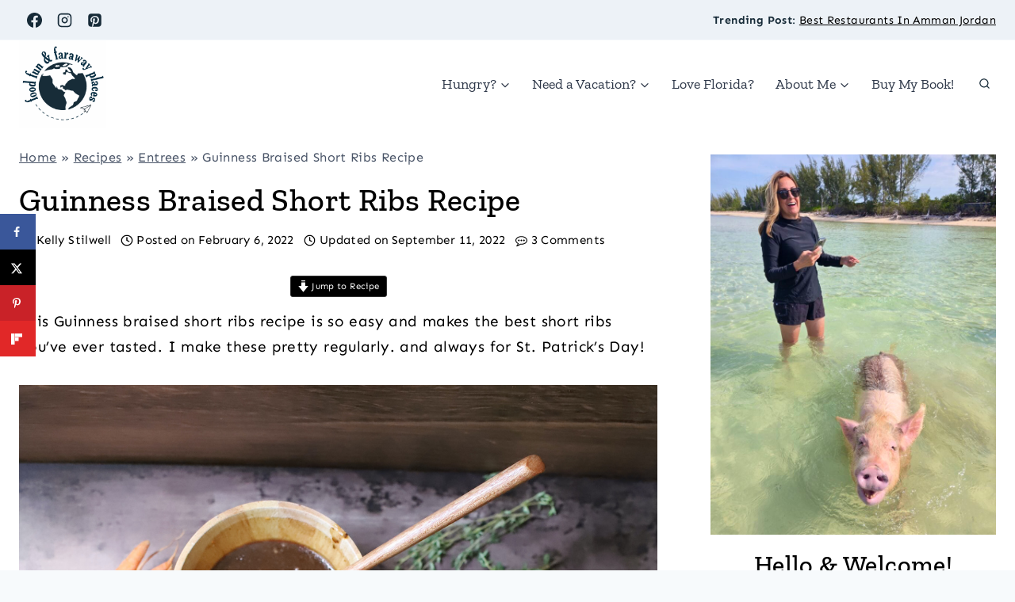

--- FILE ---
content_type: application/javascript; charset=utf-8
request_url: https://scripts.mediavine.com/tags/imaFacade/4fa4b95a9a3d26d0126a.min.js
body_size: 790
content:
"use strict";(self.mvWrapperJsonp=self.mvWrapperJsonp||[]).push([[3016],{5780:(i,e,o)=>{o.r(e),o.d(e,{IMAFacade:()=>r,IMA_CDN:()=>d});var t=o(7692),n=o(8618),a=o(2411),s=(i,e,o)=>new Promise(((t,n)=>{var a=i=>{try{d(o.next(i))}catch(i){n(i)}},s=i=>{try{d(o.throw(i))}catch(i){n(i)}},d=i=>i.done?t(i.value):Promise.resolve(i.value).then(a,s);d((o=o.apply(i,e)).next())}));const d="debug"===(0,t.qn)("loglevel",window.location.search)?"https://imasdk.googleapis.com/js/sdkloader/ima3_debug.js":"https://imasdk.googleapis.com/js/sdkloader/ima3.js",l=class i{static isSDKReady(){var i,e,o,t,n,a,s,d;return!!((null==(e=null==(i=window.google)?void 0:i.ima)?void 0:e.AdsLoader)&&(null==(t=null==(o=window.google)?void 0:o.ima)?void 0:t.AdDisplayContainer)&&(null==(a=null==(n=window.google)?void 0:n.ima)?void 0:a.AdsRequest)&&(null==(d=null==(s=window.google)?void 0:s.ima)?void 0:d.settings))}static onReady(i){return s(this,null,(function*(){if(this.isSDKReady())return i();if(!this.imaDidLoad){const i=(0,n.M)((0,a.A)(d)),e=new Promise(((i,e)=>setTimeout((()=>e(new Error("IMA SDK load timeout after 5000ms"))),5e3)));this.imaDidLoad=Promise.race([i,e])}if(yield this.imaDidLoad,!this.isSDKReady())throw new Error("IMA SDK loaded but not fully initialized");return i()}))}static getDisplayContainer(e){return s(this,null,(function*(){return i.onReady((()=>{const i=new window.google.ima.AdDisplayContainer(e);return i.initialize(),i}))}))}static getAdsLoader(e){return s(this,null,(function*(){return i.onReady((()=>new window.google.ima.AdsLoader(e)))}))}static enableVPAID(){return s(this,null,(function*(){return i.onReady((()=>{const i=window.google.ima.ImaSdkSettings.VpaidMode.ENABLED;window.google.ima.settings.setVpaidMode(i),window.google.ima.settings.setDisableCustomPlaybackForIOS10Plus(!0)}))}))}static getAdsRequest(e){return s(this,arguments,(function*({vastXml:e,vastUrl:o,height:t,width:n,autoplay:a,muted:s}){return i.onReady((()=>{const i=new window.google.ima.AdsRequest;return i.adsResponse=this.sanitizeVastXml(e||""),!i.adsResponse&&o&&(i.adTagUrl=o),i.linearAdSlotWidth=n,i.linearAdSlotHeight=t,i.nonLinearAdSlotWidth=n,i.nonLinearAdSlotHeight=t,i.setAdWillAutoPlay(a),i.setAdWillPlayMuted(s),i.omidAccessModeRules={[window.google.ima.OmidVerificationVendor.GOOGLE]:window.google.ima.OmidAccessMode.FULL,[window.google.ima.OmidVerificationVendor.OTHER]:window.google.ima.OmidAccessMode.LIMITED},i}))}))}static sanitizeVastXml(i){const e=i.match(/<VAST(?=[\s/>])/i);return(null==e?void 0:e.index)&&e.index>0?i.slice(e.index).trim():i.trim()}};l.imaDidLoad=null;let r=l}}]);